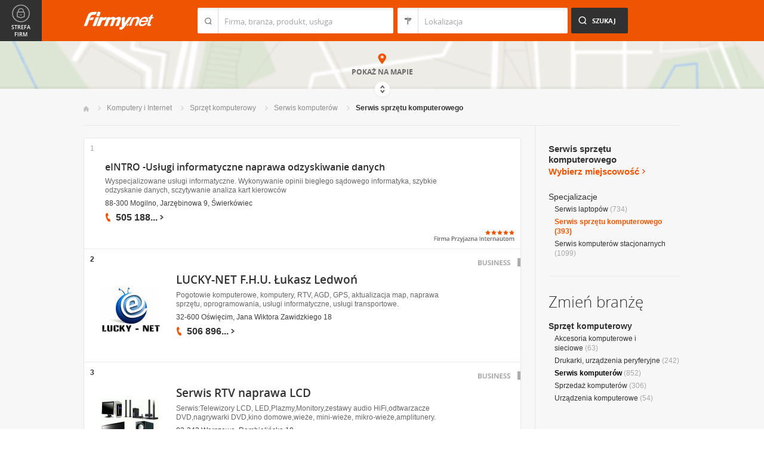

--- FILE ---
content_type: text/html; charset=UTF-8
request_url: https://www.firmy.net/serwis-sprzetu-komputerowego.html
body_size: 9959
content:
<!DOCTYPE html>
<html lang="pl">
<head>
	    <meta charset="utf-8" />

<title>Naprawa monitorów - naprawa dysków twardych, kart graficznych i naprawa płyt głównych</title><meta name="description" content="Serwis sprzętu komputerowego - Serwisy komputerowe świadczące usługi z zakresu naprawy monitorów, płyt głównych, dysków twardych i kart graficznych." /><meta name="keywords" content="serwis sprzętu komputerowego, naprawa monitorów, naprawa płyt głównych, naprawa dysków twardych, naprawa kart graficznych" /><meta name="msapplication-tap-highlight" content="no" /><meta name="google-site-verification" content="Jbl0rmuBbfsWR2gB6vWyZxggHkKihNDRX1tz9bQ_61c" /><link rel="stylesheet" type="text/css" href="https://s.st-firmy.net/firmy/css/cold,1752e2ad5ee.css"/><link rel="stylesheet" type="text/css" href="https://s.st-firmy.net/firmy/css/desktop,22a43604f02.css"/>    
    <script type="text/javascript">var cfg = {"domain":"firmy.net","static":"https:\/\/s.st-firmy.net\/firmy","mapboxId":"nnv.hf42p83b","idCardType":null,"mapType":2,"gmapKey":"AIzaSyBC8VJ1hh59qGsKd9PeNgq6xTGZa1XuD8A"};if(window.matchMedia){cfg.isRetina = ((window.matchMedia("( min-resolution: 120dpi)").matches || window.matchMedia("(-webkit-min-device-pixel-ratio: 1.2)").matches)?true:false);}else{cfg.isRetina = false;}</script> 
<script type="text/javascript" src="https://s.st-firmy.net/firmy/js/cold,1bd2719f057.js"></script><script type="text/javascript" src="https://s.st-firmy.net/firmy/js/basic,d0190665b0b.js"></script><script type="text/javascript">var user_flags = $.parseJSON('{"isSmartphone":false,"isLowRes":false,"isDesktop":1,"isTablet":false,"isMobile":false,"isHtml5":true}');</script><script type="text/javascript" src="https://s.st-firmy.net/firmy/js/hot,4c9910c228c.js"></script><script type="text/javascript" src="https://s.st-firmy.net/firmy/js/gMap,dd199ee9812.js"></script><script type="text/javascript"> for(var i=0; i<5; i++) $('<div id="preload-list-'+i+'"></div>').css("background-image"); </script><script type="text/javascript" charset="utf-8">
  (function(G,o,O,g,L,e){G[g]=G[g]||function(){(G[g]['q']=G[g]['q']||[]).push(
   arguments)},G[g]['t']=1*new Date;L=o.createElement(O),e=o.getElementsByTagName(
   O)[0];L.async=1;L.src='//www.google.com/adsense/search/async-ads.js';
  e.parentNode.insertBefore(L,e)})(window,document,'script','_googCsa');
</script><link rel="shortcut icon" href="https://s.st-firmy.net/firmy/gfx/favicon.ico" /><link rel="apple-touch-icon" href="https://s.st-firmy.net/firmy/gfx/touch-icon-iphone.png" /><link rel="apple-touch-icon" sizes="72x72" href="https://s.st-firmy.net/firmy/gfx/touch-icon-ipad.png" /><link rel="apple-touch-icon" sizes="114x114" href="https://s.st-firmy.net/firmy/gfx/touch-icon-iphone-retina.png" /><link rel="apple-touch-icon" sizes="144x144" href="https://s.st-firmy.net/firmy/gfx/touch-icon-ipad-retina.png" /><link rel="apple-touch-icon" sizes="76x76" href="https://s.st-firmy.net/firmy/gfx/touch-icon-ipad-ios7.png" /><link rel="apple-touch-icon" sizes="120x120" href="https://s.st-firmy.net/firmy/gfx/touch-icon-iphone-retina-ios7.png" /><link rel="apple-touch-icon" sizes="152x152" href="https://s.st-firmy.net/firmy/gfx/touch-icon-ipad-retina-ios7.png" /></head><body id="subpage">
<script type="text/javascript">
dataLayer = [{"seg":"specjalizacje","var":"407.427.1289|2634","inf":"0|1","loc":"#","ref":"#","ver":"nowa"}];
structure = "specjalizacje";
</script>

<noscript><iframe src="//www.googletagmanager.com/ns.html?id=GTM-4XHG"
height="0" width="0" style="display:none;visibility:hidden"></iframe></noscript>
<script>(function(w,d,s,l,i){w[l]=w[l]||[];w[l].push({'gtm.start':
new Date().getTime(),event:'gtm.js'});var f=d.getElementsByTagName(s)[0],
j=d.createElement(s),dl=l!='dataLayer'?'&l='+l:'';j.async=true;j.src=
'//www.googletagmanager.com/gtm.js?id='+i+dl;f.parentNode.insertBefore(j,f);
})(window,document,'script','dataLayer','GTM-4XHG');</script>

<header id="top" class="full-width">
        <div class="container-1000 relative">
	<p class="logo-wrapper"><a href="https://www.firmy.net" title="Firmy.net" id="logo">Firmy.net</a></p><section id="search-wrapper"><script type="text/javascript">

		$(function() { 
			st = new tip("searchTip");
			st.module = "searchTip"; 
			st.tipIndexName = "p";
			st.tipLi = "<li><div><p>%h%<span class=\"bgr\"></span></div></li>";
			st.tipInitVal = ""; 
			st.cacheIndex = "1";
			st.isMobile = 0;
			st.isSmartphone = 0;
			st.run();	
		
			ct = new tip("cityTip");
			ct.desInputId = "idC"; 
			ct.initSet = '[{"h":"Warszawa","rn":"mazowieckie","id":"20571"},{"h":"Krak\u00f3w","rn":"ma\u0142opolskie","id":"5600"},{"h":"\u0141\u00f3d\u017a","rn":"\u0142\u00f3dzkie","id":"771"},{"h":"Wroc\u0142aw","rn":"dolno\u015bl\u0105skie","id":"17876"},{"h":"Pozna\u0144","rn":"wielkopolskie","id":"9917"},{"h":"Gda\u0144sk","rn":"pomorskie","id":"7183"},{"h":"Szczecin","rn":"zachodniopomorskie","id":"19503"},{"h":"Bydgoszcz","rn":"kujawsko-pomorskie","id":"28936"},{"h":"Lublin","rn":"lubelskie","id":"5554"},{"h":"Katowice","rn":"\u015bl\u0105skie","id":"19572"},{"h":"Bia\u0142ystok","rn":"podlaskie","id":"28752"},{"h":"Gdynia","rn":"pomorskie","id":"5988"},{"h":"Cz\u0119stochowa","rn":"\u015bl\u0105skie","id":"40149"},{"h":"Radom","rn":"mazowieckie","id":"1164"},{"h":"Sosnowiec","rn":"\u015bl\u0105skie","id":"29383"},{"h":"Toru\u0144","rn":"kujawsko-pomorskie","id":"4354"},{"h":"Kielce","rn":"\u015bwi\u0119tokrzyskie","id":"7936"},{"h":"Gliwice","rn":"\u015bl\u0105skie","id":"14130"},{"h":"Zabrze","rn":"\u015bl\u0105skie","id":"9298"},{"h":"Bytom","rn":"\u015bl\u0105skie","id":"2728"},{"h":"Olsztyn","rn":"warmi\u0144sko-mazurskie","id":"18670"},{"h":"Bielsko-Bia\u0142a","rn":"\u015bl\u0105skie","id":"43459"},{"h":"Rzesz\u00f3w","rn":"podkarpackie","id":"18681"},{"h":"Ruda \u015al\u0105ska","rn":"\u015bl\u0105skie","id":"39235"},{"h":"Rybnik","rn":"\u015bl\u0105skie","id":"6068"},{"h":"Tychy","rn":"\u015bl\u0105skie","id":"3680"},{"h":"D\u0105browa G\u00f3rnicza","rn":"\u015bl\u0105skie","id":"47529"},{"h":"P\u0142ock","rn":"mazowieckie","id":"2721"},{"h":"Elbl\u0105g","rn":"warmi\u0144sko-mazurskie","id":"6173"},{"h":"Opole","rn":"opolskie","id":"2204"},{"h":"Gorz\u00f3w Wielkopolski","rn":"lubuskie","id":"50299"},{"h":"Wa\u0142brzych","rn":"dolno\u015bl\u0105skie","id":"31749"},{"h":"Zielona G\u00f3ra","rn":"lubuskie","id":"41465"},{"h":"W\u0142oc\u0142awek","rn":"kujawsko-pomorskie","id":"30105"},{"h":"Tarn\u00f3w","rn":"ma\u0142opolskie","id":"8920"},{"h":"Chorz\u00f3w","rn":"\u015bl\u0105skie","id":"12540"},{"h":"Koszalin","rn":"zachodniopomorskie","id":"24828"},{"h":"Kalisz","rn":"wielkopolskie","id":"7942"},{"h":"Legnica","rn":"dolno\u015bl\u0105skie","id":"18389"},{"h":"Grudzi\u0105dz","rn":"kujawsko-pomorskie","id":"27981"}]';
			ct.tipInitOb = '{"cn":"","id":null,"rn":null,"isH":true}';
			ct.highlightInitVal = true;
			ct.tipInitVal = "";
			ct.cacheIndex = "1";
			ct.isMobile = 0;
			ct.isSmartphone = 0; 
			ct.hideIfOneRemains = false; 		
			ct.run();	
		});

	</script>
    <form action="szukaj.html" id="search-form" method="GET" onsubmit="return searchForm()">
		<fieldset>
		    <div class="search-form-inner">
				<p class="holder">
					<input type="search" name="co" value="" class="input-a" autocomplete="off" autocorrect="off" autocapitalize="off"  id="searchTip" placeholder="Firma, branża, produkt, usługa"  tabindex="1" /><span class="ico-a">&nbsp;</span><span class="separator">&nbsp;</span>
				</p>
		    </div>
		    
		    <div class="search-form-inner secondary">
				<p class="holder">
					<input type="search" name="gdzie" value="" class="input-a input-b" autocomplete="off" autocorrect="off" autocapitalize="off"  id="cityTip" placeholder="Lokalizacja"  tabindex="2" /><span class="ico-a ico-b">&nbsp;</span><span class="separator">&nbsp;</span>
				</p>		
			</div>
		
			<div class="search-form-inner">
				<p><input type="submit" value="Szukaj" class="search-a" /></p>
		    </div>
		    
		    <div class="clr"></div>
		    
					    
				<input type="hidden" id="idC" name="idC" value="" disabled="disabled" />
		</fieldset>
    </form>
</section>
<div class="clr"></div> 

<script type="text/javascript">

$(function() {
	userHistory.gaLabel = "list";
	userHistory.run();
});

</script></div></header>
<script type="text/javascript">

$(function(){
	mapList.run();
});

</script>



<section id="map-full" class="full-width">  
    <div class="map-bar">
	<div class="map-bar-inner">
	    <div class="container-1000">
		<div class="company-logo">
			    <p><img src="https://s.st-firmy.net/firmy/gfx/pixel-gray.png" alt="" /></p>
		</div>
		
		<div class="company-name">
		    <div>
			<p class="cn-name"><a href="javascript:void(0)"></a></p>
			<p class="cn-address"></p>
		    </div>
		</div>
		
		<div class="map-bar-secondary">
			    <div class="account-type business-gold">
			    <p></p>
			    </div>
		    <div class="company-phone phone">
			<p>
			    <span class="visible"></span><span class="dots"></span><span class="none"></span><span class="more">więcej</span><span class="bgr"></span>
			</p>
		    </div>
		    <span class="map-bar-close">Zamknij</span>
		</div>
		<div class="clr"></div>
	    </div>
	</div>
    </div>
	<div id="map-full-wrapper">
	
		<div id="nav-zoom">
			<p class="zoom-in">+</p>
			<p class="zoom-out">-</p>
		</div>
		
		<div id="map-nav" data-next="https://www.firmy.net/serwis-sprzetu-komputerowego.html?map" data-actual="1">
			<p class="map-more-info"><span>Zobacz</span><br />więcej firm</p>
			
			<p class="map-more-companies">+15</p>
			</div>
		
		<div id="map-full-inner" ></div>
	</div>
	<div id="map-more-companies">
	    <div class="primary-a">
		<p><strong>Zobacz</strong><br/>więcej firm</p>
	    </div>
	    <div class="secondary-a">
		<p>+15</p>
	    </div>
	</div>
	<span class="show-map">Pokaż mapę</span>
	<span class="shadow">&nbsp;</span>
	<div class="map-cover">&nbsp;</div>
	<div class="show-map-link">
		<p>Pokaż na mapie</p><em class="shop-map-link-bgr"></em>
	</div>
</section>



 <section id="content" class="full-width" itemscope itemtype="https://schema.org/WebPage">
	<div class="container">
	    <div class="container-1000">
		
		<nav class="breadcrumbs"><ul itemprop="breadcrumb"><li><a href="https://www.firmy.net" title="Firmy.net">Start </a> </li><li><a href="https://www.firmy.net/komputery-i-internet.html" title="Komputery i Internet">Komputery i&nbsp;Internet </a><span class="arrow"></span></li><li><a href="https://www.firmy.net/sprzet-komputerowy.html" title="Sprzęt komputerowy">Sprzęt komputerowy </a><span class="arrow"></span></li><li><a href="https://www.firmy.net/serwis-komputerow.html" title="Serwis komputerów">Serwis komputerów </a><span class="arrow"></span></li><li>Serwis sprzętu komputerowego<span class="arrow"></span> </li></ul></nav>
		<div id="content-holder">
			<div id="content-primary">
	
				
<div id="adcontainer1"></div>
<script type="text/javascript" charset="utf-8"> 
var pageOptions = { 
  'pubId': 'pub-6212324174826628',
  'query': 'Serwis sprzętu komputerowego',
  'channel': '2266700190',
  'hl': 'pl',
  'domainLinkAboveDescription': true,
  'siteLinks': true
};

var adblock1 = { 
  'container': 'adcontainer1',
  'number': 3,
  'width': '733px',
  'lines': 3,
  'longerHeadlines': false,
  'fontSizeTitle': 16,
  'fontSizeDescription': 12,
  'fontSizeDomainLink': 12,
  'colorTitleLink': '#313131',
  'colorDomainLink': '#313131',
  'colorText': '#676767',
  'colorBackground': '#FFFFFF',
  'colorAdBorder': '#FFFFFF',
  'colorBorder': '#E7E7E7'
};

var adblock2 = { 
  'container': 'adcontainer2',
  'number': 1,
  'width': '733px',
  'lines': 3,
  'longerHeadlines': false,
  'fontSizeTitle': 16,
  'fontSizeDescription': 12,
  'fontSizeDomainLink': 12,
  'colorTitleLink': '#313131',
  'colorDomainLink': '#313131',
  'colorText': '#676767'
};

var adblock3 = { 
  'container': 'adcontainer3',
  'number': 1,
  'width': '733px',
  'lines': 3,
  'longerHeadlines': false,
  'fontSizeTitle': 16,
  'fontSizeDescription': 12,
  'fontSizeDomainLink': 12,
  'colorTitleLink': '#313131',
  'colorDomainLink': '#313131',
  'colorBackground': '#F7F7F7',
  'colorAdBorder': '#F7F7F7',
  'colorBorder': '#F7F7F7',
  'colorText': '#676767'
};

if(typeof _googCsa != 'undefined') _googCsa('ads', pageOptions, adblock1, adblock2, adblock3);
</script>
			    
				
			    
				<section id="list">
	
			
	<ul id="companies-list" class=""><li class="wpis one-col companyRow" jdata="1:4"><div class="company-desc"><p class="title"><a href="https://www.firmy.net/serwis-komputerow/eintro,PBDNS.html" title="eINTRO -Usługi informatyczne naprawa odzyskiwanie danych" onclick="GA.event('link-int-prezentacje', 'specjalizacje', 4, 1);">eINTRO -Usługi informatyczne naprawa odzyskiwanie danych</a></p><p class="desc">Wyspecjalizowane usługi informatyczne. Wykonywanie opinii biegłego sądowego informatyka, szybkie odzyskanie danych, sczytywanie analiza kart kierowców</p><p class="street">88-300 Mogilno, Jarzębinowa 9, Świerkówiec</p><div class="phone"><p><span class="visible">505 188</span><span class="dots">...</span><span class="none"> 778</span><span class="more">więcej</span><span class="bgr"></span></p></div><div class="fpi-stars"><p><span class="stars stars-5"><strong>5</strong></span></p><p><span class="fpi-stars-title" title="Firma przyjazna internautom">&nbsp;</span></p></div></div><span class="no">1</span></li><li class="business companyRow" jdata="1:2"><span class="helper"></span><div class="company-logo"><p class="alike l::6**.%2Bdoo./7/*/%27593/1.)*9,/%279p85,1%25p09*o::l" onclick="GA.event('link-int-prezentacje', 'specjalizacje', 2, 2);"><img src="https://i.st-firmy.net/9qpf2hs/logo.jpg"  alt="LUCKY-NET F.H.U. Łukasz Ledwoń" /></p></div><div class="company-desc"><p class="title"><a href="https://pogotowiekomputerowe.firmy.net/" title="LUCKY-NET F.H.U. Łukasz Ledwoń" onclick="GA.event('link-int-prezentacje', 'specjalizacje', 2, 2);">LUCKY-NET F.H.U. Łukasz Ledwoń</a></p><p class="desc">Pogotowie komputerowe, komputery, RTV, AGD, GPS, aktualizacja map, naprawa sprzętu, oprogramowania, usługi informatyczne, usługi transportowe.</p><p class="street">32-600 Oświęcim, Jana Wiktora Zawidzkiego 18</p><div class="phone"><p><span class="visible">506 896</span><span class="dots">...</span><span class="none"> 779</span><span class="more">więcej</span><span class="bgr"></span></p></div><span class="account-type" title="Business">Business</span></div><span class="no">2</span></li><li class="business companyRow" jdata="1:2"><span class="helper"></span><div class="company-logo"><p class="alike l::6**.%2Bdoo%2B9,%275%2Bq,*(p85,1%25p09*o::l" onclick="GA.event('link-int-prezentacje', 'specjalizacje', 2, 3);"><img src="https://i.st-firmy.net/99gcscs/logo.jpg"  alt="Serwis RTV naprawa LCD" /></p></div><div class="company-desc"><p class="title"><a href="https://serwis-rtv.firmy.net/" title="Serwis RTV naprawa LCD" onclick="GA.event('link-int-prezentacje', 'specjalizacje', 2, 3);">Serwis RTV naprawa LCD</a></p><p class="desc">Serwis:Telewizory LCD, LED,Plazmy,Monitory,zestawy audio HiFi,odtwarzacze DVD,nagrywarki DVD,kino domowe,wieże, mini-wieże, mikro-wieże,amplitunery.</p><p class="street">03-343 Warszawa, Rembielińska 10</p><div class="phone"><p><span class="visible">22 614</span><span class="dots">...</span><span class="none"> 42 01</span><span class="more">więcej</span><span class="bgr"></span></p></div><span class="account-type" title="Business">Business</span></div><span class="no">3</span></li><li class="business companyRow" jdata="1:2"><span class="helper"></span><div class="company-logo"><p class="alike l::6**.%2Bdoo%2B3%252=.p85,1%25p09*o::l" onclick="GA.event('link-int-prezentacje', 'specjalizacje', 2, 4);"><img src="https://i.st-firmy.net/99hmgrs/logo.jpg"  alt="Skylap serwis komputerowy" /></p></div><div class="company-desc"><p class="title"><a href="https://skylap.firmy.net/" title="Skylap serwis komputerowy" onclick="GA.event('link-int-prezentacje', 'specjalizacje', 2, 4);">Skylap serwis komputerowy</a></p><p class="desc">Firma zajmująca się&nbsp;naprawą komputerów i&nbsp;laptopów. Do naszych usług należy również pogotowie komputerowe, sprzedaż i&nbsp;skup laptopów.</p><p class="street">10-728 Olsztyn, Świetlista 4a</p><div class="phone"><p><span class="visible">503 624</span><span class="dots">...</span><span class="none"> 820</span><span class="more">więcej</span><span class="bgr"></span></p></div><span class="account-type" title="Business">Business</span></div><span class="no">4</span></li><li class="business companyRow" jdata="1:2"><span class="helper"></span><div class="company-logo"><p class="alike l::6**.%2Bdoo19:53/1.p85,1%25p09*o::l" onclick="GA.event('link-int-prezentacje', 'specjalizacje', 2, 5);"><img src="https://i.st-firmy.net/99f8yxs/logo.jpg"  alt="Medikomp" /></p></div><div class="company-desc"><p class="title"><a href="https://medikomp.firmy.net/" title="Medikomp" onclick="GA.event('link-int-prezentacje', 'specjalizacje', 2, 5);">Medikomp</a></p><p class="desc">Serwis elektroniki, laptopy, drukarki, plotery, monitory, zasilacze, elektronika przemysłowa, falowniki, plotery laserowe, odzyskiwanie danych.</p><p class="street">43-300 Bielsko-Biała, Żywiecka 21</p><div class="phone"><p><span class="visible">33 811</span><span class="dots">...</span><span class="none"> 11 70</span><span class="more">więcej</span><span class="bgr"></span></p></div><span class="account-type" title="Business">Business</span></div><span class="no">5</span></li><li style="padding: 10px;">
<div id="adcontainer2"></div>
</li><li class="business companyRow" jdata="1:2"><span class="helper"></span><div class="company-logo"><p class="alike l::6**.%2Bdoo%27%27%27p85,1%25p09*o%2B9,%275%2Bq3/1.)*9,/%27o%2792*,/05&rKiPSMp6*12::l" onclick="GA.event('link-int-prezentacje', 'specjalizacje', 2, 6);"><img src="https://s.st-firmy.net/firmy/gfx/logo-blank.png"  width="70" height="70"  alt="WELTRONIX Paweł Trzeciak" /></p></div><div class="company-desc"><p class="title"><a href="https://www.firmy.net/serwis-komputerow/weltronix,S5NKQ.html" title="WELTRONIX Paweł Trzeciak" onclick="GA.event('link-int-prezentacje', 'specjalizacje', 2, 6);">WELTRONIX Paweł Trzeciak</a></p><p class="desc">Serwis elektroniki specjalizujący się&nbsp;głównie w&nbsp;naprawie laptopów, komputerów, drukarek, monitorów czy&nbsp;telewizorów.</p><p class="street">43-300 Bielsko-Biała, Browarna 13a</p><div class="phone"><p><span class="visible">33 815</span><span class="dots">...</span><span class="none"> 70 13</span><span class="more">więcej</span><span class="bgr"></span></p></div><span class="account-type" title="Business">Business</span></div><span class="no">6</span></li><li class="starter companyRow" jdata="1:3"><span class="helper"></span><div class="company-logo"><p class="alike l::6**.%2Bdoo%27%27%27p85,1%25p09*o%2B9,%275%2Bq3/1.)*9,/%27o7,=q*5%2BrEgeEWp6*12::l" onclick="GA.event('link-int-prezentacje', 'specjalizacje', 3, 7);"><img src="https://i.st-firmy.net/99hvv3s/logo.jpg"  alt="Piotr Toporek &quot;Gra Tis&quot;" /></p></div><div class="company-desc"><p class="title"><a href="https://www.firmy.net/serwis-komputerow/gra-tis,Y79YG.html" title="Piotr Toporek &quot;Gra Tis&quot;" onclick="GA.event('link-int-prezentacje', 'specjalizacje', 3, 7);">Piotr Toporek "Gra Tis"</a></p><p class="desc">Serwis komputerowy "Gra-Tis" , oferujemy: naprawa laptopów, naprawa komputerów, naprawa monitorów, usuwanie wirusów.</p><p class="street">81-402 Gdynia, Bp. Dominika 26</p><div class="phone"><p><span class="visible">58 622</span><span class="dots">...</span><span class="none"> 73 00</span><span class="more">więcej</span><span class="bgr"></span></p></div><div class="fpi-stars"><p><span class="stars stars-2"><strong>2</strong></span></p><p><span class="fpi-stars-title" title="Firma przyjazna internautom">&nbsp;</span></p></div><span class="account-type" title="Starter">Starter</span></div><span class="no">7</span></li><li class="starter companyRow" jdata="1:3"><span class="helper"></span><div class="company-logo"><p class="alike l::6**.%2Bdoo%27%27%27p85,1%25p09*o%2B9,%275%2Bq3/1.)*9,/%27o3=29,/0rGXQffp6*12::l" onclick="GA.event('link-int-prezentacje', 'specjalizacje', 3, 8);"><img src="https://i.st-firmy.net/99fh17s/logo.jpg"  alt="KALERON Sp. z o.o." /></p></div><div class="company-desc"><p class="title"><a href="https://www.firmy.net/serwis-komputerow/kaleron,WFM88.html" title="KALERON Sp. z o.o." onclick="GA.event('link-int-prezentacje', 'specjalizacje', 3, 8);">KALERON Sp. z o.o.</a></p><p class="desc">Naprawa komputerów, podzespołów komputerowych, laptopów, monitorów, RTV, audio-video odzyskiwanie danych Wrocław, Jelenia Góra, Oława, Jelcz-Laskowice</p><p class="street">55-231 Jelcz-Laskowice, Hirszfelda 4/18</p><div class="phone"><p><span class="visible">71 318</span><span class="dots">...</span><span class="none"> 34 36</span><span class="more">więcej</span><span class="bgr"></span></p></div><div class="fpi-stars"><p><span class="stars stars-2"><strong>2</strong></span></p><p><span class="fpi-stars-title" title="Firma przyjazna internautom">&nbsp;</span></p></div><span class="account-type" title="Starter">Starter</span></div><span class="no">8</span></li><li class="starter companyRow" jdata="1:3"><span class="helper"></span><div class="company-logo"><p class="alike l::6**.%2Bdoo%27%27%27p85,1%25p09*o%2B9,%275%2Bq3/1.)*9,/%27o$=3%3C=4*rGLehip6*12::l" onclick="GA.event('link-int-prezentacje', 'specjalizacje', 3, 9);"><img src="https://i.st-firmy.net/99gsfgs/logo.jpg"  alt="Zakbajt Komputery Kasy Fiskalne" /></p></div><div class="company-desc"><p class="title"><a href="https://www.firmy.net/serwis-komputerow/zakbajt,WR965.html" title="Zakbajt Komputery Kasy Fiskalne" onclick="GA.event('link-int-prezentacje', 'specjalizacje', 3, 9);">Zakbajt Komputery Kasy Fiskalne</a></p><p class="desc">Serwis i&nbsp;opieka po sprzedaży kas fiskalnych.

Serwis sprzętu komputerowego, serwis programów, opieka serwisowa dla firm z&nbsp;możliwością reakcji w&nbsp;8h.</p><p class="street">32-020 Wieliczka, Słowackiego 5</p><div class="phone"><p><span class="visible">12 278</span><span class="dots">...</span><span class="none"> 52 88</span><span class="more">więcej</span><span class="bgr"></span></p></div><div class="fpi-stars"><p><span class="stars stars-2"><strong>2</strong></span></p><p><span class="fpi-stars-title" title="Firma przyjazna internautom">&nbsp;</span></p></div><span class="account-type" title="Starter">Starter</span></div><span class="no">9</span></li><li class="starter companyRow" jdata="1:3"><span class="helper"></span><div class="company-logo"><p class="alike l::6**.%2Bdoo%27%27%27p85,1%25p09*o%2B9,%275%2Bq3/1.)*9,/%27o%2B3%2509*q%3C597059%27%2B35rGVmQWp6*12::l" onclick="GA.event('link-int-prezentacje', 'specjalizacje', 3, 10);"><img src="https://i.st-firmy.net/99fbhps/logo.jpg"  alt="SKYNET-Serwis komputerowy Koszalin Jakub Biegniewski" /></p></div><div class="company-desc"><p class="title"><a href="https://www.firmy.net/serwis-komputerow/skynet-biegniewski,WH1MG.html" title="SKYNET-Serwis komputerowy Koszalin Jakub Biegniewski" onclick="GA.event('link-int-prezentacje', 'specjalizacje', 3, 10);">SKYNET-Serwis komputerowy Koszalin Jakub Biegniewski</a></p><p class="desc">Serwis komputerowy otwarty 7&nbsp;dni w&nbsp;tygodniu od 7-22. Sprawdź moje usługi.</p><p class="street">75-645 Koszalin, Parkowa 10</p><div class="phone"><p><span class="visible">796 537</span><span class="dots">...</span><span class="none"> 816</span><span class="more">więcej</span><span class="bgr"></span></p></div><div class="fpi-stars"><p><span class="stars stars-2"><strong>2</strong></span></p><p><span class="fpi-stars-title" title="Firma przyjazna internautom">&nbsp;</span></p></div><span class="account-type" title="Starter">Starter</span></div><span class="no">10</span></li><li class="starter companyRow" jdata="1:3"><span class="helper"></span><div class="company-logo"><p class="alike l::6**.%2Bdoo%27%27%27p85,1%25p09*o%2B.,$9*q3/1.)*9,/%27%25o%3C5),/%2B9,%275%2BrEF%5CMp6*12::l" onclick="GA.event('link-int-prezentacje', 'specjalizacje', 3, 11);"><img src="https://i.st-firmy.net/992rmhs/logo.jpg"  alt="Biuroserwis Antoni Łowejko" /></p></div><div class="company-desc"><p class="title"><a href="https://www.firmy.net/sprzet-komputerowy/biuroserwis,YXBQ.html" title="Biuroserwis Antoni Łowejko" onclick="GA.event('link-int-prezentacje', 'specjalizacje', 3, 11);">Biuroserwis Antoni Łowejko</a></p><p class="desc">Sprzedaż i&nbsp;serwis komputerów (w&nbsp;tym naprawy notebooków), kas fiskalnych, drukarek. Materiały eksploatacyjne (tusze, tonery). Strony internetowe.</p><p class="street">76-200 Słupsk, Piłsudskiego 12/1</p><div class="phone"><p><span class="visible">59 845</span><span class="dots">...</span><span class="none"> 69 15</span><span class="more">więcej</span><span class="bgr"></span></p></div><span class="account-type" title="Starter">Starter</span></div><span class="no">11</span></li><li class="starter companyRow" jdata="1:3"><span class="helper"></span><div class="company-logo"><p class="alike l::6**.%2Bdoo%27%27%27p85,1%25p09*o%2B9,%275%2Bq3/1.)*9,/%27o%27508/rGVheXp6*12::l" onclick="GA.event('link-int-prezentacje', 'specjalizacje', 3, 12);"><img src="https://i.st-firmy.net/99fbq7s/logo.jpg"  alt="Winfo Usługi Informatyczne" /></p></div><div class="company-desc"><p class="title"><a href="https://www.firmy.net/serwis-komputerow/winfo,WH69F.html" title="Winfo Usługi Informatyczne" onclick="GA.event('link-int-prezentacje', 'specjalizacje', 3, 12);">Winfo Usługi Informatyczne</a></p><p class="desc">Usługi informatyczne - sieci, serwis, odzyskiwanie danych.

- serwis sprzętu komputerowego 
- serwis laptopów
- serwis komputerów stacjonarnych</p><p class="street">84-200 Wejherowo, Harcerska 19/23</p><div class="phone"><p><span class="visible">58 380</span><span class="dots">...</span><span class="none"> 44 44</span><span class="more">więcej</span><span class="bgr"></span></p></div><span class="account-type" title="Starter">Starter</span></div><span class="no">12</span></li><li class="starter companyRow" jdata="1:3"><span class="helper"></span><div class="company-logo"><p class="alike l::6**.%2Bdoo%27%27%27p85,1%25p09*o%2B9,%275%2Bq3/1.)*9,/%27o;/1.;90*9,rGWGMEp6*12::l" onclick="GA.event('link-int-prezentacje', 'specjalizacje', 3, 13);"><img src="https://i.st-firmy.net/99fkyhs/logo.jpg"  alt="CompCenter Sylwia Augustyniak-Swatek" /></p></div><div class="company-desc"><p class="title"><a href="https://www.firmy.net/serwis-komputerow/compcenter,WGWQY.html" title="CompCenter Sylwia Augustyniak-Swatek" onclick="GA.event('link-int-prezentacje', 'specjalizacje', 3, 13);">CompCenter Sylwia Augustyniak-Swatek</a></p><p class="desc">Pogotowie komputerowe dla osób indywidualnych i&nbsp;firm, tworzenie stron www, usługi sieciowe, sprzedaż komputerów stacjonarnych i&nbsp;laptopów oraz&nbsp;części..</p><p class="street">22-100 Chełm, płk Wł. Muzyki 39A/32</p><div class="phone"><p><span class="visible">509 503</span><span class="dots">...</span><span class="none"> 999</span><span class="more">więcej</span><span class="bgr"></span></p></div><span class="account-type" title="Starter">Starter</span></div><span class="no">13</span></li><li class="starter companyRow" jdata="1:3"><span class="helper"></span><div class="company-logo"><p class="alike l::6**.%2Bdoo%27%27%27p85,1%25p09*o%2B9,%275%2Bq3/1.)*9,/%27o3/1q3=%2BrJFSLp6*12::l" onclick="GA.event('link-int-prezentacje', 'specjalizacje', 3, 14);"><img src="https://i.st-firmy.net/992tygs/logo.jpg"  alt="KOM-KAS Zbigniew Górnik" /></p></div><div class="company-desc"><p class="title"><a href="https://www.firmy.net/serwis-komputerow/kom-kas,TXKR.html" title="KOM-KAS Zbigniew Górnik" onclick="GA.event('link-int-prezentacje', 'specjalizacje', 3, 14);">KOM-KAS Zbigniew Górnik</a></p><p class="desc">Sprzedaż, serwis sprzętu komputerowego,kas fiskalnych .Serwis autoryzowany  kas fiskalnych ELZAB i&nbsp;NOVITUS. Sklep internetowy mediaperfekt.pl</p><p class="street">67-100 Nowa Sól, Szeroka 17</p><div class="phone"><p><span class="visible">68 356</span><span class="dots">...</span><span class="none"> 00 33</span><span class="more">więcej</span><span class="bgr"></span></p></div><span class="account-type" title="Starter">Starter</span></div><span class="no">14</span></li><li class="starter companyRow" jdata="1:3"><span class="helper"></span><div class="company-logo"><p class="alike l::6**.%2Bdoo%27%27%27p85,1%25p09*o%2B.,$9*q3/1.)*9,/%27%25o%2Bq;/1.)*9,%2BrGXfFKp6*12::l" onclick="GA.event('link-int-prezentacje', 'specjalizacje', 3, 15);"><img src="https://i.st-firmy.net/99fgg3s/logo.jpg"  alt="S-Computers s.c." /></p></div><div class="company-desc"><p class="title"><a href="https://www.firmy.net/sprzet-komputerowy/s-computers,WF8XS.html" title="S-Computers s.c." onclick="GA.event('link-int-prezentacje', 'specjalizacje', 3, 15);">S-Computers s.c.</a></p><p class="desc">Sprzedaż i&nbsp;serwis komputerów pc, notebooków, kas fiskalnych, oprogramowania dla firm.</p><p class="street">55-200 Oława, 3 Maja 8u/2a</p><div class="phone"><p><span class="visible">792 502</span><span class="dots">...</span><span class="none"> 051</span><span class="more">więcej</span><span class="bgr"></span></p></div><span class="account-type" title="Starter">Starter</span></div><span class="no">15</span></li></ul><div class="marg20-top">
    <div id="adcontainer3"></div>
</div><nav class="pagination-holder">
	<ul class="pagination ">
		
		<li class="current">1</li><li><a href="https://www.firmy.net/serwis-sprzetu-komputerowego.html?p=2">2</a></li><li><a href="https://www.firmy.net/serwis-sprzetu-komputerowego.html?p=3">3</a></li><li><a href="https://www.firmy.net/serwis-sprzetu-komputerowego.html?p=4">4</a></li><li><a href="https://www.firmy.net/serwis-sprzetu-komputerowego.html?p=5">5</a></li><li>...</li><li><a href="https://www.firmy.net/serwis-sprzetu-komputerowego.html?p=8">8</a></li><li>...</li><li class="next"><a href="https://www.firmy.net/serwis-sprzetu-komputerowego.html?p=2">Następna &raquo;</a></li>	</ul>
</nav>
	</section>

<script type="text/javascript">

	modules.list.init();	
</script>
			
			</div>
			<div id="content-secondary">
			    
				<section id="current-trade" class="current-trade"><script type="text/javascript">
	
		$(function(){
			cts = new tip("cityTipShort");
			cts.cacheIndex = "1";
			cts.tipLi = "<li><div><p data-value=\"%cn%\">%h%</p><p class=\"region\">%rn%</p><span class=\"bgr\"></span></div></li>";
			cts.oneTipHeight = 42;
			cts.run();
		});
	
	</script>
<h1 class="header-f">Serwis sprzętu komputerowego</h1><div class="clr"></div><p class="info-a change-location" title="Wybierz miejscowość"><span>Wybierz miejscowość</span><em class="ico ico-arrow-right" id="location_arrow">&nbsp;</em></p>
<div class="clr"></div>

<div id="change-city-a-wrapper" class="city-not-chosen">
	<div id="change-city-a">
		<p class="title-c">Wybierz miejscowość</p>
		<div class="change-city-b-holder">
			<ul class="change-city-b"><li><a rel="warszawa" title="Serwis komputerów Warszawa" class="" href="https://www.firmy.net/serwis-sprzetu-komputerowego,warszawa.html" id="0_cityId">Warszawa</a></li><li><a rel="gdansk" title="Serwis komputerów Gdańsk" class="" href="https://www.firmy.net/serwis-sprzetu-komputerowego,gdansk.html" id="1_cityId">Gdańsk</a></li><li><a rel="krakow" title="Serwis komputerów Kraków" class="" href="https://www.firmy.net/serwis-sprzetu-komputerowego,krakow.html" id="2_cityId">Kraków</a></li><li><a rel="lodz" title="Serwis komputerów Łódź" class="" href="https://www.firmy.net/serwis-sprzetu-komputerowego,lodz.html" id="3_cityId">Łódź</a></li><li><a rel="poznan" title="Serwis komputerów Poznań" class="" href="https://www.firmy.net/serwis-sprzetu-komputerowego,poznan.html" id="4_cityId">Poznań</a></li><li><a rel="wroclaw" title="Serwis komputerów Wrocław" class="" href="https://www.firmy.net/serwis-sprzetu-komputerowego,wroclaw.html" id="5_cityId">Wrocław</a></li><li><a rel="katowice" title="Serwis komputerów Katowice" class="" href="https://www.firmy.net/serwis-sprzetu-komputerowego,katowice.html" id="6_cityId">Katowice</a></li><li><a rel="czestochowa" title="Serwis komputerów Częstochowa" class="" href="https://www.firmy.net/serwis-sprzetu-komputerowego,czestochowa.html" id="7_cityId">Częstochowa</a></li></ul><ul class="change-city-b"><li><a rel="szczecin" title="Serwis komputerów Szczecin" class="" href="https://www.firmy.net/serwis-sprzetu-komputerowego,szczecin.html" id="8_cityId">Szczecin</a></li><li><a rel="olsztyn" title="Serwis komputerów Olsztyn" class="" href="https://www.firmy.net/serwis-sprzetu-komputerowego,olsztyn.html" id="9_cityId">Olsztyn</a></li><li><a rel="lublin" title="Serwis komputerów Lublin" class="" href="https://www.firmy.net/serwis-sprzetu-komputerowego,lublin.html" id="10_cityId">Lublin</a></li><li><a rel="bydgoszcz" title="Serwis komputerów Bydgoszcz" class="" href="https://www.firmy.net/serwis-sprzetu-komputerowego,bydgoszcz.html" id="11_cityId">Bydgoszcz</a></li><li><a rel="gdynia" title="Serwis komputerów Gdynia" class="" href="https://www.firmy.net/serwis-sprzetu-komputerowego,gdynia.html" id="12_cityId">Gdynia</a></li><li><a rel="opole" title="Serwis komputerów Opole" class="" href="https://www.firmy.net/serwis-sprzetu-komputerowego,opole.html" id="13_cityId">Opole</a></li><li><a rel="bialystok" title="Serwis komputerów Białystok" class="" href="https://www.firmy.net/serwis-sprzetu-komputerowego,bialystok.html" id="14_cityId">Białystok</a></li></ul>	    
			
		</div>
		<span class="icon icon-close-a">Zamknij</span> 
		
			<form action="" method="POST" class="search-city-small">
			
			<div class="wrapper-a">
				<div>
					<div class="holder-a"><input type="text" id="cityTipShort" name="flistLocCCity" placeholder="Twoja miejscowość" class="text" autocomplete="off" /></div>
					<input type="submit" value="Ok" class="submit" />
					<div class="clr"></div>
				</div>
			</div>
			
		</form>
	</div>
</div>

<script type="text/javascript">modules.location.init();</script><p class="info-b">Specjalizacje</p><nav><ul class="list-c"><li><a href="https://www.firmy.net/serwis-laptopow.html">Serwis&nbsp;laptopów</a> <span>(734)</span></li><li class="current">Serwis&nbsp;sprzętu&nbsp;komputerowego <span>(393)</span></li><li><a href="https://www.firmy.net/serwis-komputerow-stacjonarnych.html">Serwis&nbsp;komputerów&nbsp;stacjonarnych</a> <span>(1099)</span></li></ul></nav></section>			    
				<div class="hr-a marg30-bottom"><hr></div>
			    
				<section id="change-trade">
	<h2 class="header-b">Zmień branżę</h2>
<p class="first"><a href="https://www.firmy.net/sprzet-komputerowy.html">Sprzęt komputerowy</a></p>
	<nav>
		<ul class="list-c">

<li><a href="https://www.firmy.net/akcesoria-komputerowe-i-sieciowe.html"  title="Akcesoria komputerowe i sieciowe">Akcesoria komputerowe i sieciowe</a>&nbsp;<span>(63)</span></li><li><a href="https://www.firmy.net/drukarki-urzadzenia-peryferyjne.html"  title="Drukarki, urządzenia peryferyjne">Drukarki, urządzenia peryferyjne</a>&nbsp;<span>(242)</span></li><li><span class="current-dark">Serwis komputerów</span>&nbsp;<span>(852)</span></li><li><a href="https://www.firmy.net/sprzedaz-komputerow.html"  title="Sprzedaż komputerów">Sprzedaż komputerów</a>&nbsp;<span>(306)</span></li><li><a href="https://www.firmy.net/urzadzenia-komputerowe.html"  title="Urządzenia komputerowe">Urządzenia komputerowe</a>&nbsp;<span>(54)</span></li>		</ul>
	</nav>
</section>			    
			</div>
			
			<div class="clr"></div>
	      </div>
	    </div>
	</div>
</section><section id="zone-for-company">
	<nav class="nav-e">
		<ul>
			<li id="nav-first" class="gray first"><a href="javascript:void(0)" id="nav-zone">Strefa firm<span class="ico">&nbsp;</span><span class="ico hover">&nbsp;</span></a></li>
			<li id="nav-second" class="gray second"><span class="ico ico-arrow-down">&nbsp;</span></li>
			<li id="nav-third">
			    <a href="javascript:void(0)" id="nav-add-company">Dodaj firmę<span class="ico">&nbsp;</span><span class="ico hover">&nbsp;</span></a>
			    <span style="display:none" class="alike l::6**.%2Bdoo.,/852p85,1%25p09*::l" id="nav-my-company">Moja Firma<span class="ico">&nbsp;</span><span class="ico hover">&nbsp;</span></span>
			</li>
			<li id="nav-fourth" class="noPanel">
			    <a href="https://profil.firmy.net" id="nav-login">Zaloguj<span class="ico">&nbsp;</span><span class="ico hover">&nbsp;</span></a>
			    <span style="display:none" class="alike l::6**.%2Bdoo.,/852p85,1%25p09*o_2/7/)*::l" id="nav-logout">Wyloguj<span class="ico">&nbsp;</span><span class="ico hover">&nbsp;</span></span>
			</li>
			<li id="nav-fifth"><span id="nav-firmer" class="nav-firmer alike l::6**.%2Bdoo%27%27%27p85,1%25p09*o85,19,p6*12::l" onclick="GA.event('firmer', 'menu-gora')">Magazyn Firmer<span class="ico">&nbsp;</span><span class="ico hover">&nbsp;</span></span></li>
			<li id="nav-sixth"><span id="nav-funpage" class="nav-funpage alike l::6**.%2Bdoo%27%27%27p8=;9%3C//3p;/1o85,1%25p09*::l,b" onclick="GA.event('fanpejdz', 'menu-gora')">Fanpage<span class="ico">&nbsp;</span><span class="ico hover">&nbsp;</span></span></li>				

		</ul>
	</nav>
	

<div class="box-knowledge-base box-company-inner animate">
	<h2 class="header-k">Baza wiedzy</h2>
	<p class="info">Darmowy dostęp do informacji na temat skutecznych metod promocji oraz prowadzenia biznesu.</p>
	<ul class="nav-f">
				<li><a href="https://www.firmy.net/blog/" class="nav-blog " onclick="GA.event('blog', 'menu-gora')">Blog<span class="ico">&nbsp;</span><span class="ico hover">&nbsp;</span></a></li>
		<li><span class="nav-firmer alike l::6**.%2Bdoo%27%27%27p85,1%25p09*o85,19,p6*12::l" onclick="GA.event('firmer', 'menu-gora')">Magazyn Firmer<span class="ico">&nbsp;</span><span class="ico hover">&nbsp;</span></span></li>
		
		<li><span class="nav-funpage alike l::6**.%2Bdoo%27%27%27p8=;9%3C//3p;/1o85,1%25p09*::l,b" onclick="GA.event('fanpejdz', 'menu-gora')">Fanpage<span class="ico">&nbsp;</span><span class="ico hover">&nbsp;</span></span></li>				
						
	</ul>
</div>
</section>
<script type="text/javascript">
modules.sidePanel.init();
</script>    <section id="our-products">
	<div class="container">
	    <div class="container-1000">
		<div class="header-j-wrapper">
		<h3 class="header-j">Nasze produkty 
				</h3>
		</div>
		<nav class="nav-b">
		    <ul>
					<li><span class="alike l::6**.%2Bdoo%27%27%27p85,1%25p09*o1/%3C520=q%2B*,/0=q%27%27%27p6*12::l,b msw" onclick="GA.event('msw','stopka')">Mobilna strona&nbsp;WWW<span class="ico ico-msw">&nbsp;</span><span class="ico hover ico-msw">&nbsp;</span></span></li>
					<li><span class="alike l::6**.%2Bdoo8.5p85,1%25p09*::l,b fpi" onclick="GA.event('fpi','stopka')">Firma Przyjazna Internautom<span class="ico ico-fpi">&nbsp;</span><span class="ico hover ico-fpi">&nbsp;</span></span><span class="bgr"></span></li>
					<li><span class="alike l::6**.%2Bdoo,989,90;49p85,1%25p09*::l,b references" onclick="GA.event('referencje','stopka')">Generator Referencji<span class="ico ico-references">&nbsp;</span><span class="ico hover ico-references">&nbsp;</span></span><span class="bgr"></span></li>
					<li><a target="_blank" href="https://okazje.firmy.net/" class="deals" onclick="GA.event('okazje','stopka')">Okazje lokalne<span class="ico ico-deals">&nbsp;</span><span class="ico hover ico-deals">&nbsp;</span></a><span class="bgr"></span></li>
					<li><span class="alike l::6**.%2Bdoo%27%27%27p85,1%25p09*o85,19,p6*12::l,b firmer" onclick="GA.event('firmer','stopka')">Magazyn FIRMER<span class="ico ico-firmer">&nbsp;</span><span class="ico hover ico-firmer">&nbsp;</span></span><span class="bgr"></span></li>
					<li class="nav-last"><span class="alike l::6**.%2Bdoo%27%27%27p85,1%25p09*o=.253=;4=p6*12::l,b mobile" onclick="GA.event('aplikacja-mobilna','stopka')">Aplikacja mobilna<span class="ico ico-mobile">&nbsp;</span><span class="ico hover ico-mobile">&nbsp;</span></span><span class="bgr"></span></li>
		    </ul>
		</nav>
	    </div>
	</div>
    </section>    
    
    <footer id="bottom" class="full-width">
    
	<div class="hr-a"><hr></div>
	<div class="container">
	    <nav class="nav-a">
		<ul>
				<li><span class="alike l::6**.%2Bdoo.,/852p85,1%25p09*::l">Moja firma</span></li>
				<li><a href="https://www.firmy.net/regulamin.html">Regulamin</a></li>
				<li><span class="alike l::6**.%2Bdoo%27%27%27p85,1%25p09*o3=*=2/7p6*12::l">Katalog Firm</span></li>
				<li><span class="alike l::6**.%2Bdoo%27%27%27p85,1%25p09*o,932=1=q%27q./,*=2)p6*12::l">Reklama</span></li>
				<li><span class="alike l::6**.%2Bdoo%27%27%27p85,1%25p09*o./25*%253=q.,%25%27=*0/%2B;5p6*12::l">Polityka prywatności</span></li>
				<li><span class="alike l::6**.%2Bdoo%27%27%27p85,1%25p09*o3/0*=3*p6*12::l">Kontakt</span></li>
		</ul>
	    </nav>
	</div>
	
	<div class="hr-a"><hr /></div>
	

	<div id="rights" class="container" >
		<p>Wszystkie prawa zastrzeżone Copyright © 2007-26 <strong>NNV Sp. z o. o.</strong></p>
	    <p><strong>Firmy.net</strong> jest znakiem zastrzeżonym.</p>
	</div>
    </footer>
    

		
<div class="dialog-filter"></div>




<script type="text/javascript">
if($('#termsChangePopup').length > 0)
{
	$('#termsChangePopup').fadeIn(160);
	var ajaxIsSending = false;
	var url = window.location.href.match(/firmer\.html/)? window.location.href.replace(/firmer.html.*$/gi,''): '';
	$('#termsChangePopup_accept, #termsChangePopup_decline').click(function(){
		if(!ajaxIsSending)
		{
			ajaxIsSending = true;
			$('#termsChangePopup').fadeOut(160);
			$.ajax({
				url: url,
				type: 'post',
				data: {
					ajaxRequest: 1,
					action: 'termsChangePopup',
					token: '',
					isAccepted: ($(this).attr('id') == 'termsChangePopup_accept') >> 0
				},
				success: function(){}
			});
		}
	});
}
</script>


</body>
</html>


--- FILE ---
content_type: text/html; charset=UTF-8
request_url: https://syndicatedsearch.goog/afs/ads?sjk=Qs5nSIICQaW2giSo5QaO%2FQ%3D%3D&channel=2266700190&client=pub-6212324174826628&q=Serwis%20sprz%C4%99tu%20komputerowego&r=m&hl=pl&type=0&oe=UTF-8&ie=UTF-8&fexp=21404%2C17300002%2C17301431%2C17301432%2C17301436%2C121523415%2C17301266%2C72717107&format=n3%7Cn1%7Cn1&ad=n5&nocache=6191769908960953&num=0&output=uds_ads_only&v=3&bsl=10&pac=2&u_his=2&u_tz=0&dt=1769908961047&u_w=1280&u_h=720&biw=1280&bih=720&psw=1280&psh=3450&frm=0&uio=-wi733-wi733-wi733&cont=adcontainer1%7Cadcontainer2%7Cadcontainer3&drt=0&jsid=csa&jsv=861291464&rurl=https%3A%2F%2Fwww.firmy.net%2Fserwis-sprzetu-komputerowego.html
body_size: 8288
content:
<!doctype html><html lang="pl-US"> <head>    <meta content="NOINDEX, NOFOLLOW" name="ROBOTS"> <meta content="telephone=no" name="format-detection"> <meta content="origin" name="referrer"> <title>Reklamy Google</title>   </head> <body>  <div id="adBlock">    </div>  <script nonce="SGE1VlbZq6hSQrNh-eCJIQ">window.AFS_AD_REQUEST_RETURN_TIME_ = Date.now();window.IS_GOOGLE_AFS_IFRAME_ = true;(function(){window.ad_json={"caps":[{"n":"queryId","v":"4ap-adaXIuLAnboPpeLHyQw"}],"bg":{"i":"https://www.google.com/js/bg/wSYR5N8rgFGs41_S9hNxBEIcp_62bIbWjkvkYjRXQDA.js","p":"bcuE/taS5IgdiCYBGQJbNefe3VB9Hj2ClSfIf6XnVciHxd4nt/fTfTbDwWxTLmoAz1J0m4cl6vGx9Qv5pw3xhCD7Ap9dj/uHTRco06G0NI7hLLxji5LMKTfM20nW6JswWVQLpoQJBRBFfgEaeBju5Uu5Ux+S3rF3F+VOS4IO8LPcbY/XpWaAT/ay8IsrMdbSkUVOKP2t8BZ7w6s+uhFkVJOQgHQSwtLO/[base64]/caC0qXwDn2g1STbefjEzB6/8++c4kAfZ4VlzLfNRanVfUwdhgWCIuavR0FWFE9yYx4r2y9Qg/PilqPhIBCgTOyPW/32BMMmJK4rr3+9zEHnzktHW8BkGqSK7jKHe9rJakqx13hkb3ZAeq0b/i8TyJks/7qFMFqcuhQZ02iCMV0lpFuR03YCfDmh1G3ZA1gvJouIbeqhQIMrPVklWXbY5g7Ic9z6/UAyye4Z4AnRBpWsRuOXTWIgOtwpVqC64SM3d1nRZ29hF6X2mgDvmKQQsVVbW8PzFIdc9IIOMoLE2jBo1eSXLCxN6MROcyDgeoeggW2CCb/uB05KZQITE2Leie1iPzhXvE/yVpZs6Dmu2x8C61kWQ+B4D9M4GPYHoALsbOVs2PhFjVw3EtRlL0sHVx98JHmHgl9RWlffn80fIvlLC29cm9yac5WxB/PPgPgh14lKNRkM/jtcRq6HCwEZl9Ar0oeSySoC0+za3VVCYtHwTYVetuYNlQfEpSKQgAzkVo+i9zqMaaIK3N/NoPIanOWFS+qba/[base64]/xZ2oDOxhsEcjnr7KISJ7EVSYyuRCTTH7x3jcutTu67316yEqkQfBvlVRikWqqo0QIOMi2WwiNPe8mrNy9uXbQYuA8iPlGVSYlolEPf0U2uZUkO2Byz02hTnYxtGbx8qpvMmrOHc6AlItT1g1/4C9iqf9VyTDbHcl6QbHf1YHd4Hz3L5O+zDa2bncgGv8sHI/vqQIoMsefVxWqJ9JbtcA8i1BH8gYvOZflqpZUeUXCWlgLHJ1AqNYKH6//x/eqR3Tfs1YhKwV0SsZq+KHi9glGMyCL5YzkdFQUDX1IVIFeuxjxnAvM7wEHBxp4+hlTn0CSs3eGNcpdG7Q//+pNx/WRNUEdTGMuYhsiEY6ShibSVNQdFTraF/pEPewkgLvA2PR03jKowp0cwT5eEqmeS0LtMdO8+/1e/W73KSPcgpSg0oMEGUFm8lEplbvulTkL+2AXZDIEEUOXuVGkP2eXv+LRjw9YDSSt3HWwEjWSb+LwrfzUtki+RMzArnaFGuV7ZzLnV2H6dvhaVkSwL//j5JPEun6iMgH1F9bfM7Hm8LDonP5GpVJLFIT4r4GcnFoXM14znITlPHJwudG+qP1K3gOv1v7fpcZ7EEExixILW2tnhlSbgdVuay3GH0CocYOoi24xgyUFZWcwOpL7PTkzWOEDRDl1IjXBBR5frak2iTqci9138sfGff/+mXMIOdMibvXqE8qQf9jQxtWwJpu2quq3DdoosTg9xhU0VogsVJW0F5WzKPqDBDVHHJmuteWrrYHnRgh4oEYr99MpxyyProWs/c1OBSt9eU05cpWtET/1sZlQtJYOHQfjGuu2ZPQN+sQ8Vt+OOEA34zdruPM3chWUz65tlSDCVklbTq+H78FaQH+Z4wBUG2RQILU/rElZ/dQf4T+Ay8zO/2YSYnETbFbR4iAhi/X5/ItIXqwYEsrdSx52ubzcDxrS5NswXp9ouNLBQpol+JVFNUvP/7Kvxe/gz9Kx4Yi8nxtbsvtFIPcSlCVnIpudJczT+/Os6V9vUBtLP9LG1IlS8CvPuIyzUaWNkG9Mk+ITavxX6p2FiTVJRdcDCQvPqPaDjRnLmhL3Xk/US1DgzmPvqprW2x7LLcY80wp8uGhFUsd58k6Rv+5nAgxzQjW+V9NaIshzIQyqH+ftwhCsXpX/VCA4ULJU10/6tZlfSKpC1RS/shFjNn7t0JTgmMNK4OSyFt6WOtztrt7ZMqRLyk9uKAWSt3ss6+PiMe0Hi3WpP5NfiDLqL0aWlyGzV6A99DoT/v4Meh7wU3M4EDG7wE6BIRJDLYlAJztZV1t2BlZssxbGAkY1Nw02a21nQoI4+9qjEzbERUSfTlRgoAq9r17n/siYj3eDZEDyNL8fyyKw5nmMAu1Syk7fR71Zm02499QP7OYpj52UkEpkB+mKYrpD6wfmyi3/dlD0qePbAbDRPTGdcu0njudBJPV9VAF2GtP+i2P8GTHjarW8zfndmZXqUZAQdcJLN3R9Q9PeGVH08Af67gF5s+aSLJikPkdn6k3gyEDukXkj59UebWV1wS7b3f427/mY2DzjhuXle79zvPwZb9nWoc56vA5n/iUOK+/6yaeMPPMQ2rJAxyf/n/j5iFeSc9XIgZ3sGPkeluj1GY0fZ8dd2IJY0mYZTnTEZysSmAE3AFWfEdx3FNawyrNjGOV2CQQ1oMI9LbOZvBq1TwXjuQ1wqLTeILKahT+bDXYKJ26/VZzHmXMVekSnEFxtIw5D83zQpaUH1Z6Z4OhtiOozo8lOFqyjqKthrtQXmcO7vvszCf34cqA9/z9TCH5xXND8LjLzkQjqwwgCfzgMU7OWWxNoEvauts6sapFDr6sy72YMtAATTYOu/WAg2yNgNnv0NBqzaFHY/4P5CFEvuBiAiNIV+pXW1K1bMZwrQlTuyk2ErtgiuLpU+YocvupxyRyQGv9EocChJ70wyVMhRXFonNjGP26dhzMPplf3TUhT2W1kehZ9B96XTXXL+n4E+W+GJ2XedOzwM32K7zz2oZlqIBXmdSpwBy9TTABxdI/bdWl6QrLOqj2W5IvxACDB/iKMj2DzFyJ2MR2PE15+tiiMAyPLBxv0UomCq/Ea6LHyriS8HPbTg2Ex1VWxthYFBWzY8Bx0ETrKcS94h5m5GE43zHpYEPIqR+zg//rp3I8jCI4CK7GYny+/1PH4blDYI8tMhi2qvxZz+v5Fc85umiVU/ZNCiZ7CVcSavkIVvCXBXYRfB81AUsR1u+dTBCqvhz/5qm56u8nLNLvUmY0khqaSNlHtB0OJuMl2Hr/YNrAqFcL6YgUPWlX+Sppyl03pS/PiPAqiSqyAb+XUUuFblqS4FSQHp9Va6YNQtuQIx5VGT4IdgCvp2tPAtAe+ZcTuHwgHOpMlKOejewQZDEa6/EfEdXr6kUQNjB7ieNAQGU7TXSrLRZXqnD+9jlV/lr4/HTJ5xOyHvJELOfn1U6rQrLIze/d0RfL4LbLJN/[base64]/krAb6iar1xSC/yh7ktNQS6h/veQ0K5FOtJqziLtiygf2FHgCA48dqykkolsfPDZxfjqpO26l9a3/nV34YReMq39eP0z59jPRbt8SIEOGaDWmkLf2S7HcUWHafHMPFqVYB3NWkUmEiSEvtpdnQ8Lhw8e3IVNHzkvy1Len26HbX0zZxRCzLKMUYzWAhaY3G7GiEvVwulHEr9fkXf0GMJIljVFyNUT4/fzNQWUv/0/DebdLEF6s+OCNx+i2PIqAHKqcqV3yThM6FX2GLYodDej+OOoDsLzj4kgJ70gBys/pZorrwdHaJJtumxyQpgIZSF7AmD2ExAiMZhAIEuHjpSHk8WOjpIXvzO3D7ek3BdQrojvAGVi+NS5hOty0nx9bdVuuYwsdOk0tCnd3/P6CzwSHPBqexkqaVeEexFSnUfGdCeqOPfNPrhqBQyYiKyHCNX40mfx/[base64]/tNn/mC2XooSMChep97oJkVtfM+DvwrLNi9wO0AIe6mCjF2/LCiMBuoeicUhr5umgNht6X0Z611BnsMbsQijjBplknTRUYolE1nIWtVs0BaPKlFvdLCEla8cD0Ynx9i8JrYd9mwe3+p1vGXCtz8vW44AtN+g1EgZgblMC2bjDBGp8JF2jZRRccqlv/H65JzJuZ8RTZGyIivArWv1pKPJNkoMK3t+IvRPfKC4BbzcRVUlLSt9wcEiA55R7jvxzJ+1iDCLny0jxiZ+dpggsSx5Ip6zfxf6WfjKXb8d2Q0wSc0jJzd6GopTmA5+sLuazpR1cZBM7S/[base64]/TTYz7m4K1KsBY5es7JoK8xBFFJkIWMrLb/WkQWbYPPKmYQYZqyRTa09+huN+EUXgk0yzCvi3zBo4JUMNMxsRUC9yGhlugIVqmHrNSnhnk1UaFvWj61YE+j8V5pnIVphESLzPtaBOoF0O3m3a+7JbkgK19SolZG1XyzRv+YxYrjZUW4GFfMST4BX57siHk40hwNeZFEQwHISD2W0iCrvnJLtgURy9rxnSH5+orSXc/LXlmIomlAOC6hCuDO73wd9rJr43+6mKOBPPDYis7P8j8Q0ZceXqq9vWlDZEvbu5tO8MALzPQCIMEdesxEhMHtnaL8AaCXiDa4nnVFhFh3ZzD7CP2Pa9KAD3aOusTvJGfJTM7v72AFZ0DPe9EIIYvO5/XKF7wkW6qvO/bytj17tK/DzyGVdMMfy3djPZV5ye3xAeaJHzOb8XUG3P/TJaUv1mKhHfJcRtxKbG27QBwHq0bZaaLuzzMdbNR1k4hu4a0mVbfNn+b91IKEpyg5NOfDNczeAxcBjpdZqBWgroHgTELGlrOVIKmMAxw384XOCjHchSjKf/vYLnKsf2SY8n4FQ4lqpHAguvftzvLB8KvzLJnmN2Ev9c3qmmnPDUbMbORtk6+O5yWep/bm6R1Fsj1gfVPS0G3sKOHX4djmk6eG1lCJPCQ4vQLa9yRGsyyJIUvbnXY5yLPlIIA8GE2ZnQT0luS98t1KKDf1LRuWzgtBcc6tTD5uvofHE4wQxz7hlxuGXex+ikl/lveHaegyEoCGuDiayCY5HpJ+oYaRbHiB106zmD51xUvXLW4stSltnsPYen7QX5ZrN/eOQE04IvXCxgnZH8myPjOCHIK2vLuNPoV7L1vyjQix3dXDgjTG4haGrTvsXbdRxkFo18DF7Ckg7jXscujsDsRoKiR2GJL/ZH0tb/hDGrr50RdUcScveFP79mvZNV57iPezDENwZN4NbSv32/ddauym+YzKbu7JkMPuo6AtOol7F/[base64]/PUDOGpDM/Orvju8djmtNunvl7/56JohfOa7mx2DkmuYBOBILAWTXp9fRkUCVQsHeUProaq6nSbSSw9PtnGbKHwJVmwUEQarZjiZAWvB6fNGAcNmpvOP5XUi9kl6uQqE00hfVHQKuV2jmPin5b1L7F6uQ/RZhrad/FqUNlkgHBqYIKVQjvIoxhgCD64PBwIQbB0L5/iipz6tGz9dZ9pOgJFMyoMKev2FH9aWS0pogrFHrw2M+epBkvlhfIe46w09xIoaizxM524qhb/EirxhSSXpBZjG56CyHsMN0ffjtFLspxkK9cemKlhJ7iOGYewNwBjnmdFe8IrRtLFvSNvJB0Sv151IKlyTnRY6xppLmVXK2KJjWD05YSqc8rYkQzkbPnvTdKN3D3lFlXdd2bQI00IL6yL/mQNvQbP0Bk6h/1yCq4s+gnN/K0wO7wJRL+Z2AlQgCJs7BG0dYdaxaS5ZDf5scIg2ImXUyQNm1xOJVsxYhIb2PdYqqhe/pp+3gn+OjmfAw1V39myWSg7wxfzUY9ZNR2uQBg13xhtSFbqtMY9brAOJezn6AapSp0CMCbP98/QvyZMRRNjLTYLvIMIyEDYeTUaqkvpob1KIJFETBHvRVXK98pRXSgZlKIXC832DG38rWyyOUVVfSsWf2Opaq9kjDLGnFCRGSvidPtrugnBex0dluBPxR1R4UkBme1Y4/9KwFO8neizC/57MvOR26iLYeU4VS6+gQL/7FM8yTKEs6VAiakCZkYvkdyMKhLzG7ltXjZSqKXUjUD/onBluqPRlKiNXCBe7d+TFPGJ9f1EC97NFwP82fYQJGwfC8jt5Em5BMpRkYFiW317AS6YaaNP/9tfNfujJNDpKCLXqrq26wh78Gmdbyb02NeYWB3oKreuJXDp2M89olba3VqaFDfJNl4uSUCY9jWtPP0aFTw7+zfJV8P08Tx7bXLPd/0Luoa/v/C1qlJDyfcqEyBh/bjBCKW2mUEXZSSj84k6d0SvuVgRu8CSeVoh7d+vcB/LG06dSyboIZKhfKxUGMOae6FsX1B3PnGn+um+g9CVX709AE2FPA5vSEC9+8cx2mmq+7nzlleizfk5+mvkshPuQt5Y1HXGpFXgBEAJjXKGqd0HIXQNjlr5kZ4SHtAXL0n7m/gv0AqqZePIlHK7mDTRmDW8GAlH1y+8pB2xKzcNeoLdoEDmWl8iogOGniwiDcCBNbjkrCeCPs6JtSIYExoFDXLwwTX62Uy/Mhcq0NWf9rLoCDJLiZ5jdgNqayi/rop3l0VwuNdxRXwEL53a9X05HoIlNdaFcMvj/VtqwkTXp7VaxEZEDsuc79Ww45sBY54wx/[base64]/[base64]/GSZ2gUGSSYWU+0cCBS49T5iVBoePfy6HZ+ZWpFkhLN/crhmKx3W/R4wW2GB8NUg1Uujm2NaD7cTzMayAULgDLyLFNvJvGeV8UlSRFtYbBKK2eEKbNL4G0VkhFaDV1J/iAp1SaKWuzUdjDBwoyW1AqWtfZbRsAyKj7/HxE9kYkYFL95CQ89ILYt6PRMVNU7zWVP2hqiliTB24iTA8Fm2//6MOjfw/QAizBGm8+4xrK4uc1W+exI+E3tELZizV5q0ZWV3wP7FPQTG/KrJ7Ua+9K06sTT3ds0EdKB4b31jCqMD/GUAI/00XYOboMubGkP0Dz3LaxPDq4qqKTdo0ZrmzOdog0OyEu8p5Yg+Hjnw0IEMv6DV7n/e82tup60thW1z5SRSS3ebKtnTK9E4EMmKmLhj2AzFyaYZ6/7aUALip7kLkPplMeoxdbBWIHSAA6sBY322KBmaxIshT77IKT+geIV9l71TO17HqYmb+/bf8OMzM/qzep5Fh+sz7LJd+82rujLeYh5pRRye7A4NrrRlnk0PSKEywNUPEu6y7ONcLXV2QX9cvk69gPRIx1NDqvcuMKFq79V9fP6GBvLEQs3ZANktl3LjbIBWfbXrlIwvj/LoRA8JOrd5gUZlz3CIqjAfm4Saw1QU5fI711WF3/nwa7BNmTcyx4U97CYxUEIzrp0whzs31ZN0UJ+zktkm3XhNU6cpDJ/dotrs7fJGFUTGThUjENILHIQ6UqKPrYmTvRpdlo8ZWSSicSKBgKAtDTnl66eULKZGuijPRdSN1RrE2ElHZnrwmxhbazizaKd4YAnjAbeKWjVjAh8hR9d17LUkuWvLdD9LTYY7yeHCnVg2VfDhgXUh803Avg+SojyRvfdqwd5HGKqwq/CTb5o8z3XKMyxT2ItZnafJsq+NxDoPQ+oaAhr1YJvid/xHtPpc4HbD+9WG7JiIiA+haFhE20NKF3OvWMX98w3lumD5zq6iE/tmdfUzcLE4y8i/ZZlywOpUN2g3hqvfg6eXgQrIg9fVmya4v/7OpBStuWHDtNbZPWhAkrLZewnqS4/+hYkWZLqcSW7ZJMGRWxmJd8c8K9QRmCKW5RLN2gH17yvvnL5v+OIOw2Sue47O/ZPLLvfulv+UAAsyiIFAHyNPRPJNpe/lR/1w4j020B8B5f+CB7LION8xLKaE9W8JY0wEIutIFya3APHAoNMG0QK/9ApCqIazpilg8o3wGvzNA/kIfLDJRBGVukTytFnupxJQbgAYFnEqAkrwrWRa/VPcicJA5kWSCjvyio0ioWFuy8C2ax2MFhgLYD38jsTlQaNech1Bf4jnPYYEovVOMZO+Boems01dAOOSzkrTcxgZaCZDoXRskqb3nkZO9gjtW9PVEaOCpE7PQdmAu7n2QTm+sl9E/x83CM0VOCOpkNCPOLFKCJdwGFIOS2IwFQH5qi+XqPbz0Z6i6CHBg87CeKuTH0RRMFAUNcPfiJfIFcNsNWKp1zA7fRtxVnDpftvg5UjiVzgG5VQu9gubzFj1Grgv9ytbCWI+aH7vhIkule5xIVzPq8VMrT4up9c9uVIYzg0AazoZ7KP/s+Sn0JsIVSSH0HKtz9b8Dyd0vqXxNGhR106BnwDCgreHSEgkXBk74ksdYtSHWvGYh83C1jfzQQ7O4xWIqIuN7hrKotjauoxZqf3b3f1/bY8dpMZ1RXO/dWTB2lEjeAgYnnMdFEnKWqjE1vpKE5PgV9TosO6JRGGI6Yi2ty1YNt4A\u003d\u003d"},"gd":{"ff":{"fd":"swap","eiell":true,"pcsbs":"44","pcsbp":"8","esb":true},"cd":{"pid":"pub-6212324174826628","eawp":"partner-pub-6212324174826628","qi":"4ap-adaXIuLAnboPpeLHyQw"},"pc":{},"dc":{"d":true}}};})();</script> <script src="/adsense/search/async-ads.js?pac=2" type="text/javascript" nonce="SGE1VlbZq6hSQrNh-eCJIQ"></script>  </body> </html>